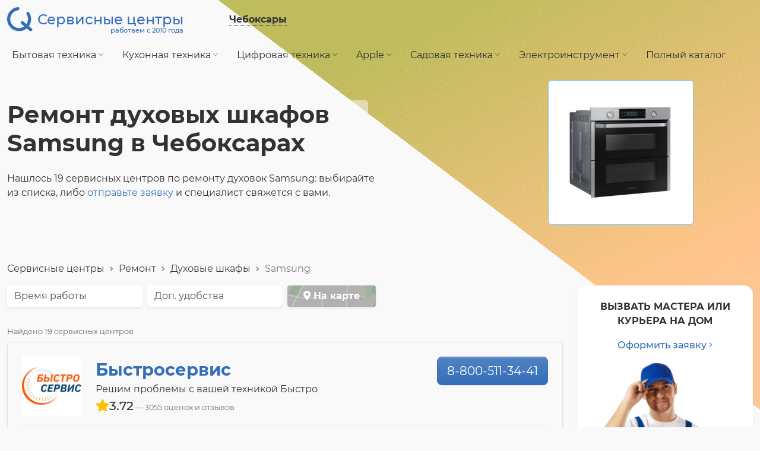

--- FILE ---
content_type: text/html; charset=UTF-8
request_url: https://cheboksary.service-centers.ru/ovens/samsung
body_size: 11182
content:
<!DOCTYPE html><html lang="ru"><head><link rel="preload" href="https://static.service-centers.ru/build/montserrat-v15-latin_cyrillic-regular.woff2" as="font" type="font/woff2" crossorigin="anonymous"><link rel="preload" href="https://static.service-centers.ru/build/montserrat-v15-latin_cyrillic-500.woff2" as="font" type="font/woff2" crossorigin="anonymous"><link rel="preload" href="https://static.service-centers.ru/build/montserrat-v15-latin_cyrillic-700.woff2" as="font" type="font/woff2" crossorigin="anonymous"><link rel="preload" href="https://static.service-centers.ru/build/fa-light-300.woff2" as="font" type="font/woff2" crossorigin="anonymous"><link rel="preload" href="https://static.service-centers.ru/build/fa-solid-900.woff2" as="font" type="font/woff2" crossorigin="anonymous"><title>Ремонт духовых шкафов Samsung в Чебоксарах — адреса и цены на ремонт духовок Самсунг</title><meta charset="UTF-8"><meta content="width=device-width, initial-scale=1.0" name="viewport"><meta name="description" content="Ремонт духовых шкафов Samsung в Чебоксарах 🔷 Подробные цены, адреса сервисных центров, телефоны 🔷 Стоимость срочного ремонта духовок Самсунг. Выбирайте ближайший сервис центр на карте или с помощью фильтров: бесплатная диагностика, доставка техники, выезд мастера. Работаем с 2010 года."><meta name="referrer" content="no-referrer-when-downgrade"><link rel="canonical" href="https://cheboksary.service-centers.ru/ovens/samsung"><style type="text/css">
        body {
            backdrop-filter: hue-rotate(222deg);
        }
    </style><link rel="stylesheet" href="https://static.service-centers.ru/build/listing-2a5970b1ed2fa3604725.css"><link rel="preload" href="https://static.service-centers.ru/build/listing-2a5970b1ed2fa3604725.css" as="style"><link rel="preload" href="https://static.service-centers.ru/build/listing-dbfe02af5a7730281055.js" as="script"><script type="text/javascript">(function(m,e,t,r,i,k,a){m[i]=m[i]||function(){(m[i].a=m[i].a||[]).push(arguments)}; m[i].l=1*new Date();k=e.createElement(t),a=e.getElementsByTagName(t)[0],k.async=1,k.src=r,a.parentNode.insertBefore(k,a)}) (window, document, "script", "https://mc.yandex.ru/metrika/tag.js", "ym"); ym(13764559, "init", { clickmap:true, trackLinks:true, accurateTrackBounce:true, webvisor:true }); </script><noscript><div><img src="https://mc.yandex.ru/watch/13764559" style="position:absolute; left:-9999px;" alt="" /></div></noscript><script defer src="https://static.service-centers.ru/build/listing-dbfe02af5a7730281055.js"></script><meta property="fb:app_id" content="958796790869491"><meta property="og:type" content="website"><meta property="og:url" content="https://cheboksary.service-centers.ru/ovens/samsung"><meta property="og:title" content="Ремонт духовых шкафов Samsung в Чебоксарах — адреса и цены на ремонт духовок Самсунг"><meta property="og:image" content="https://static.service-centers.ru/img/logo-250.png"><meta property="og:description" content="Ремонт духовых шкафов Samsung в Чебоксарах 🔷 Подробные цены, адреса сервисных центров, телефоны 🔷 Стоимость срочного ремонта духовок Самсунг. Выбирайте ближайший сервис центр на карте или с помощью фильтров: бесплатная диагностика, доставка техники, выезд мастера. Работаем с 2010 года."><link rel='dns-prefetch' href='//mc.yandex.ru'><link rel='dns-prefetch' href='//google-analytics.com'><link rel="dns-prefetch" href="//fonts.googleapis.com"><link rel="android-touch-icon" href="https://static.service-centers.ru/img/logo-250.png" /><link rel="shortcut icon" href="https://static.service-centers.ru/favicon.ico" type="image/png"></head><body data-now="1769547092" data-timezone="10800" ><div id="wrapper"><header><div id="topbar"><a id="brand" href="/"><img src="data:image/svg+xml,%3Csvg width='33' height='31' viewBox='0 0 33 31' fill='none' xmlns='http://www.w3.org/2000/svg'%3E%3Cpath d='M26.9487 8.24998C28.4976 10.7288 29.2002 13.6435 28.9508 16.5558C28.7014 19.4682 27.5134 22.2209 25.5655 24.4003C23.6177 26.5797 21.015 28.068 18.1488 28.6415C15.2826 29.215 12.3077 28.8428 9.6712 27.5807C7.03468 26.3187 4.879 24.235 3.52815 21.6428C2.1773 19.0507 1.70425 16.0901 2.18011 13.2061C2.65598 10.3221 4.05503 7.67043 6.16702 5.64966C8.279 3.62888 10.9898 2.34817 13.892 2M19.5 20L30.5 29' stroke='%23346EB8' stroke-width='4' stroke-linecap='round' stroke-linejoin='round'/%3E%3C/svg%3E%0A" alt="Сервисные центры в Чебоксарах" width="43" height="41"><span><span>&nbsp;</span>
                Сервисные центры
                <span>работаем с 2010 года</span></span></a><button type="button" data-url="/i/change-city?back=/ovens/samsung" id="change-city" data-modal="modal-city-change"><span>Чебоксары</span></button><div class="ms-auto"></div></div><nav id="topmenu" class="navbar navbar-expand-lg"><button class="navbar-toggler" type="button" data-bs-toggle="collapse" data-bs-target="#navbar-content" aria-controls="navbar-content" aria-expanded="false" aria-label="Toggle navigation"><span class="navbar-toggler-icon"></span></button><div class="collapse navbar-collapse" id="navbar-content"><ul class="navbar-nav" id="topmenu-nav"><li class="nav-item dropdown"><button type="button" class="nav-link" id="categories1-dropdown" data-bs-toggle="dropdown" aria-expanded="false">
        Бытовая техника <i class="fal fa-angle-down"></i></button><ul class="dropdown-menu" aria-labelledby="categories1-dropdown"><li><a class="dropdown-item" href="/tvs">Телевизоры</a></li><li><a class="dropdown-item" href="/washing-machines">Стиральные машины</a></li><li><a class="dropdown-item" href="/drying-machines">Сушильные машины</a></li><li><a class="dropdown-item" href="/vacuum-cleaners">Пылесосы</a></li><li><a class="dropdown-item" href="/air-conditioners">Кондиционеры</a></li><li><a class="dropdown-item" href="/water-heaters">Водонагреватели</a></li><li><a class="dropdown-item" href="/heating-boilers">Отопительные котлы</a></li></ul></li><li class="nav-item dropdown"><button type="button" class="nav-link" id="categories4-dropdown" data-bs-toggle="dropdown" aria-expanded="false">
        Кухонная техника <i class="fal fa-angle-down"></i></button><ul class="dropdown-menu" aria-labelledby="categories4-dropdown"><li><a class="dropdown-item" href="/refrigerators">Холодильники</a></li><li><a class="dropdown-item" href="/dishwashers">Посудомоечные машины</a></li><li><a class="dropdown-item" href="/microwave-ovens">Микроволновые печи</a></li><li><a class="dropdown-item" href="/coffee-machines">Кофемашины</a></li><li><a class="dropdown-item" href="/ovens">Духовые шкафы</a></li><li><a class="dropdown-item" href="/cooktops">Варочные панели</a></li><li><a class="dropdown-item" href="/stoves">Плиты</a></li><li><a class="dropdown-item" href="/blenders">Блендеры</a></li><li><a class="dropdown-item" href="/mincers">Мясорубки</a></li><li><a class="dropdown-item" href="/bread-makers">Хлебопечки</a></li><li><a class="dropdown-item" href="/mixers">Миксеры</a></li><li><a class="dropdown-item" href="/kettles">Чайники</a></li><li><a class="dropdown-item" href="/multivarka">Мультиварки</a></li><li><a class="dropdown-item" href="/food-processors">Кухонные комбайны</a></li></ul></li><li class="nav-item dropdown"><button type="button" class="nav-link" id="categories2-dropdown" data-bs-toggle="dropdown" aria-expanded="false">
        Цифровая техника <i class="fal fa-angle-down"></i></button><ul class="dropdown-menu" aria-labelledby="categories2-dropdown"><li><a class="dropdown-item" href="/notebooks">Ноутбуки</a></li><li><a class="dropdown-item" href="/desktops">Компьютеры</a></li><li><a class="dropdown-item" href="/monoblocks">Моноблоки</a></li><li><a class="dropdown-item" href="/monitors">Мониторы</a></li><li><a class="dropdown-item" href="/mobilephones">Телефоны</a></li><li><a class="dropdown-item" href="/tablets">Планшеты</a></li><li><a class="dropdown-item" href="/e-books">Электронные книги</a></li><li><a class="dropdown-item" href="/photocameras">Фотоаппараты</a></li><li><a class="dropdown-item" href="/camcorders">Видеокамеры</a></li></ul></li><li class="nav-item dropdown"><button type="button" class="nav-link" id="categories3-dropdown" data-bs-toggle="dropdown" aria-expanded="false">
        Apple <i class="fal fa-angle-down"></i></button><ul class="dropdown-menu" aria-labelledby="categories3-dropdown"><li><a class="dropdown-item" href="/iphone">iPhone</a></li><li><a class="dropdown-item" href="/ipad">iPad</a></li><li><a class="dropdown-item" href="/macbook">MacBook</a></li><li><a class="dropdown-item" href="/imac">iMac</a></li><li><a class="dropdown-item" href="/apple-watch">Apple Watch</a></li></ul></li><li class="nav-item dropdown"><button type="button" class="nav-link" id="categories5-dropdown" data-bs-toggle="dropdown" aria-expanded="false">
        Садовая техника <i class="fal fa-angle-down"></i></button><ul class="dropdown-menu" aria-labelledby="categories5-dropdown"><li><a class="dropdown-item" href="/lawn-trimmers">Газонокосилки</a></li><li><a class="dropdown-item" href="/pressure-washers">Автомойки</a></li><li><a class="dropdown-item" href="/chainsaws">Бензопилы</a></li><li><a class="dropdown-item" href="/cultivators">Культиваторы</a></li><li><a class="dropdown-item" href="/snow-plow">Снегоуборщики</a></li></ul></li><li class="nav-item dropdown"><button type="button" class="nav-link" id="categories6-dropdown" data-bs-toggle="dropdown" aria-expanded="false">
        Электроинструмент <i class="fal fa-angle-down"></i></button><ul class="dropdown-menu" aria-labelledby="categories6-dropdown"><li><a class="dropdown-item" href="/screwdrivers">Шуруповёрты</a></li><li><a class="dropdown-item" href="/perforators">Перфораторы</a></li><li><a class="dropdown-item" href="/drills">Дрели</a></li><li><a class="dropdown-item" href="/jigsaw">Электропилы</a></li><li><a class="dropdown-item" href="/grinding-machine">УШМ</a></li><li><a class="dropdown-item" href="/wall-chaser">Штроборезы</a></li><li><a class="dropdown-item" href="/air-compressors">Компрессоры</a></li></ul></li><li class="nav-item full"><a href="/categories" class="nav-link">Полный каталог</a></li></ul></div></nav><div id="listing-header" data-variant="CM"><h1>Ремонт духовых шкафов Samsung в&nbsp;Чебоксарах</h1><div id="top-text1">
                        
                        
                                    Нашлось 19 сервисных центров по ремонту духовок Samsung: выбирайте из списка, либо <a data-modal="modal-clientsfox-fix" href="#" data-url="/i/clientsfox/ovens/samsung/fix-popup" id="top-fix-request-link">отправьте заявку</a> и специалист свяжется с вами.
            </div><img src="https://img3.service-centers.ru/media/cache/category_in_listing/images/production/5fb143c5e5311411905254.jpeg" class="pic w" alt="Ремонт духового шкафа Samsung"></div></header><div id="breadcrumbs"><nav aria-label="breadcrumb"><ol class="breadcrumb" itemscope itemtype="http://schema.org/BreadcrumbList"><li class="breadcrumb-item" itemprop="itemListElement" itemscope itemtype="http://schema.org/ListItem"><a href="/" itemprop="item">Сервисные центры</a><meta itemprop="position" content="1"><meta itemprop="name" content="Сервисные центры"></li><li class="breadcrumb-item" itemprop="itemListElement" itemscope itemtype="http://schema.org/ListItem"><a href="/categories" itemprop="item">Ремонт</a><meta itemprop="position" content="2"><meta itemprop="name" content="Ремонт"></li><li class="breadcrumb-item" itemprop="itemListElement" itemscope itemtype="http://schema.org/ListItem"><a href="/ovens" itemprop="item">Духовые шкафы</a><meta itemprop="position" content="3"><meta itemprop="name" content="Духовые шкафы"></li><li class="breadcrumb-item active" aria-current="page" itemprop="itemListElement" itemscope itemtype="http://schema.org/ListItem">
                    Samsung
                    <meta itemprop="position" content="4"><meta itemprop="name" content="Samsung"></li></ol></nav></div><div class="row"><main class="col-9"><div class="row" id="nav-filters"><div class="col-12 col-lg-3"><div class="nav-item dropdown"><button class="nav-link" type="button" id="filterWorkingTimeDropdown" data-bs-toggle="dropdown" aria-expanded="false">
                    Время работы
              </button><ul class="dropdown-menu" aria-labelledby="filterWorkingTimeDropdown"><li><div class="dropdown-item"><div class="form-check"><input type="checkbox" autocomplete="off" class="filter-checkbox form-check-input"
                                data-name="work-before-10"
                                                                value="/ovens/samsung?work-before-10=1"
                                id="filter-work-before-10"
                            ><label for="filter-work-before-10">до 10:00</label></div></div></li><li><div class="dropdown-item"><div class="form-check"><input type="checkbox" autocomplete="off" class="filter-checkbox form-check-input"
                                data-name="work-after-19"
                                                                value="/ovens/samsung?work-after-19=1"
                                id="filter-work-after-19"
                            ><label for="filter-work-after-19">после 19:00</label></div></div></li><li><div class="dropdown-item"><div class="form-check"><input type="checkbox" autocomplete="off" class="filter-checkbox form-check-input"
                                data-name="24h"
                                                                value="/ovens/samsung?24h=1"
                                id="filter-24h"
                            ><label for="filter-24h">круглосуточно</label></div></div></li></ul></div></div><div class="col-12 col-lg-3"><div class="nav-item dropdown"><button class="nav-link" type="button" id="filterServicesDropdown" data-bs-toggle="dropdown" aria-expanded="false">
                    Доп. удобства
                </button><ul class="dropdown-menu" aria-labelledby="filterServicesDropdown"><li><div class="dropdown-item"><div class="form-check"><input type="checkbox" autocomplete="off" class="filter-checkbox form-check-input"
                                data-name="at-home"
                                                                value="/ovens/samsung?at-home=1"
                                id="filter-at-home"
                                ><label for="filter-at-home">выезд мастера</label></div></div></li><li><div class="dropdown-item"><div class="form-check"><input type="checkbox" autocomplete="off" class="filter-checkbox form-check-input"
                                data-name="has-delivery"
                                                                value="/ovens/samsung?has-delivery=1"
                                id="filter-has-delivery"
                                ><label for="filter-has-delivery">вызов курьера</label></div></div></li><li><div class="dropdown-item"><div class="form-check"><input type="checkbox" autocomplete="off" class="filter-checkbox form-check-input"
                                data-name="free-diagnostics"
                                                                value="/ovens/samsung?free-diagnostics=1"
                                id="filter-free-diagnostics"
                                ><label for="filter-free-diagnostics">бесплатная диагностика</label></div></div></li><li><div class="dropdown-item"><div class="form-check"><input type="checkbox" autocomplete="off" class="filter-checkbox form-check-input"
                                data-name="urgent"
                                                                value="/ovens/samsung?urgent=1"
                                id="filter-urgent"
                                ><label for="filter-urgent">срочный ремонт</label></div></div></li></ul></div></div><div class="col-12 col-lg-2"><div class="nav-item"><button id="map-button" data-modal="modal-map" data-url="/map/ovens/samsung/city" type="button"><i class="fas fa-map-marker-alt"></i> На карте
                </button></div></div></div><div id="modal-loading" class="d-none"><div class="bg"></div><div class="text"><i class="fal fa-spinner fa-spin"></i> Ищем подходящие сервисные центры.<br><small>секундочку...</small></div></div><div id="found-count">
                    Найдено 19 сервисных центров
                </div><div id="centers-container"><div class="ccard promoted" data-url="/s/ros-byt-service"><div class="top-block"><img data-src="https://img3.service-centers.ru/media/cache/center_logo_desktop_listing/images/promotion-logo/63f5d9a5c4061305312176.jpg" class="logo lazyload" alt="Быстросервис" title="Быстросервис" width="100" height="100"><div class="name-block"><a href="/s/ros-byt-service" class="name" target="_blank">Быстросервис</a><div class="slogan">Решим проблемы с вашей техникой Быстро</div><div class="rating"><span class="rate" title="Общий рейтинг">3.72</span><span class="count">3055 оценок и отзывов</span></div></div><div class="contacts"><a href="tel:+78005113441" class="open-phone js-click-phone " data-url="/i/62388/click-phone">8-800-511-34-41</a></div></div><hr><ul class="services"><li>Ремонт духового шкафа Самсунг </li></ul><ul class="tags"><li title="Возможна оплата картами VISA и MasterCard">оплата картой</li><li  title="Возможен срочный ремонт, в том числе в присутствии клиента">срочный ремонт</li><li  title="Возможен выезд мастера на дом">выезд мастера</li><li  title="Предусмотрена бесплатная диагностика"> бесплатная диагностика</li></ul><hr><div class="row"><div class="col-5 rborder"><div class="preims"><div class="preim">Выезжаем через 10 минут после поступления заявки</div><div class="preim">80% поломок устраняем через 2 часа</div><div class="preim">В наличии оригинальные запчасти</div><div class="preim">Даем гарантию на все услуги</div></div></div><div class="col-7"><div class="d-flex justify-content-between"><div class="flex-shrink-1"></div><div class="flex-grow-1"><div class="addresses"><div class="address">
                Ивана Франко, 10
        <br><div class="work-time" data-schedule='{"mon":{"from":"08:00","to":"22:00"},"same_time":true}' data-time-comment="Заявки на ремонт принимаем круглосуточно"></div></div></div></div></div></div></div><hr><div class="row photos g-2"><div class="col-2"><div class="photo" data-src="https://img.service-centers.ru/media/cache/center_photo_800x600/images/center-photo/6042473692f55981544934.jpg"><img data-src="https://img2.service-centers.ru/media/cache/center_photo_desktop_listing/images/center-photo/6042473692f55981544934.jpg" alt="Фото-1" width="220" height="150" class="lazyload mb-1 photo-img"></div></div><div class="col-2"><div class="photo" data-src="https://img3.service-centers.ru/media/cache/center_photo_800x600/images/center-photo/60424736931c0240179483.jpg"><img data-src="https://img3.service-centers.ru/media/cache/center_photo_desktop_listing/images/center-photo/60424736931c0240179483.jpg" alt="Фото-2" width="220" height="150" class="lazyload mb-1 photo-img"></div></div><div class="col-2"><div class="photo" data-src="https://img2.service-centers.ru/media/cache/center_photo_800x600/images/center-photo/604247369335d502386140.jpg"><img data-src="https://img3.service-centers.ru/media/cache/center_photo_desktop_listing/images/center-photo/604247369335d502386140.jpg" alt="Фото-3" width="220" height="150" class="lazyload mb-1 photo-img"></div></div></div></div><div id="free-consult-embedded"><div class="title">
        Бесплатная консультация
                    по ремонту духового шкафа Samsung
            </div><a href="tel:+78005113441">8-800-511-34-41</a><div class="about">Услуги консультации по телефону предоставляются одним из наших партнёрских сервисных центров.</div></div><div class="ccard" data-url="/s/jse86s3bhsgc4coc4goc0ckgw0gw0kk"><div class="top-block"><div class="name-block"><a href="/s/jse86s3bhsgc4coc4goc0ckgw0gw0kk" class="name" target="_blank">НОВЫЙ СЕРВИС</a></div><div class="contacts"><a href="tel:+79276680222" class="open-phone js-click-phone d-none" data-url="/i/35246/click-phone">8 (927) 668-02-22</a><button type="button" class="js-click-phone hidden-phone " data-url="/i/35246/click-phone">8 (927) ХХХ-XX-XX</button></div></div><hr><ul class="services"><li>Ремонт духовых шкафов Samsung </li></ul><ul class="tags"><li  title="Возможен срочный ремонт, в том числе в присутствии клиента">срочный ремонт</li><li  title="Возможен выезд мастера на дом. Выезд мастера на дом в день обращения">выезд мастера</li><li  title="Возможно вызвать курьера для доставки техники в/из сервис-центр и обратно. Курьерская доставка от 100 рублей.">вызов курьера</li><li  title="Предусмотрена бесплатная диагностика"> бесплатная диагностика</li></ul><hr><div class="addresses"><div class="address">
                пр-т И. Яковлева 4/2
        <br><div class="work-time" data-schedule='{"mon":{"from":"09:00","to":"18:00"}}' data-time-comment="Без обеда"></div></div></div></div><div class="ccard" data-url="/s/ibys71hrr94wcs480ckcw4g4o0w08ss"><div class="top-block"><div class="name-block"><a href="/s/ibys71hrr94wcs480ckcw4g4o0w08ss" class="name" target="_blank">Мастер Плюс</a></div><div class="contacts"><a href="tel:+79538994175" class="open-phone js-click-phone d-none" data-url="/i/68473/click-phone">8 (953) 899-41-75</a><button type="button" class="js-click-phone hidden-phone " data-url="/i/68473/click-phone">8 (953) ХХХ-XX-XX</button></div></div><hr><ul class="services"><li>Ремонт духового шкафа Самсунг </li></ul><ul class="tags"><li title="Возможна оплата картами VISA и MasterCard">оплата картой</li><li  title="Возможен срочный ремонт, в том числе в присутствии клиента">срочный ремонт</li><li  title="Возможен выезд мастера на дом">выезд мастера</li><li  title="Возможно вызвать курьера для доставки техники в/из сервис-центр и обратно. Наш курьер сможет приехать и забрать вашу технику в удобное для вас время совершенно бесплатно!">вызов курьера</li></ul><hr><div class="addresses"><div class="address">
                Хевешская 31а
        <br><div class="work-time" data-schedule='{"mon":{"from":"09:00","to":"19:00"},"sat":{"from":"10:00","to":"15:00"}}' data-time-comment="Без обеда"></div></div></div></div><div class="ccard" data-url="/s/ot4kuarha8g8ck04gsg8wkcgw0gwcs8"><div class="top-block"><div class="name-block"><a href="/s/ot4kuarha8g8ck04gsg8wkcgw0gwcs8" class="name" target="_blank">Белая техника</a></div><div class="contacts"><a href="tel:+78352431211" class="open-phone js-click-phone d-none" data-url="/i/2348/click-phone">8 (8352) 43-12-11</a><button type="button" class="js-click-phone hidden-phone " data-url="/i/2348/click-phone">8 (8352) ХХ-XX-XX</button></div></div><hr><ul class="services"><li>Ремонт духового шкафа Самсунг </li></ul><ul class="tags"><li  title="Возможен выезд мастера на дом">выезд мастера</li></ul><hr><div class="addresses"><div class="address">
                ул. Водопроводная, 22
        <br><div class="work-time" data-schedule='{"mon":{"from":"09:00","to":"19:00"},"sat":{"from":"16:00","to":"19:00"}}' ></div></div></div></div><div class="ccard" data-url="/s/gvg1799rthc0sgkgk00ocs4s0wo08wo"><div class="top-block"><div class="name-block"><a href="/s/gvg1799rthc0sgkgk00ocs4s0wo08wo" class="name" target="_blank">Новая жизнь</a></div><div class="contacts"><a href="tel:+79373879151" class="open-phone js-click-phone d-none" data-url="/i/37629/click-phone">8 (937) 387-91-51</a><button type="button" class="js-click-phone hidden-phone " data-url="/i/37629/click-phone">8 (937) ХХХ-XX-XX</button></div></div><hr><ul class="services"><li>Ремонт духового шкафа Самсунг </li></ul><noindex><ul class="tags"><li  title="Возможен срочный ремонт, в том числе в присутствии клиента">срочный ремонт</li><li  title="Возможен выезд мастера на дом">выезд мастера</li></ul></noindex><hr><div class="addresses"><div class="address">
                Привокзальная  д.4
        <br><div class="work-time" data-schedule='{"mon":{"from":"09:00","to":"19:00"},"sat":{"from":"10:00","to":"16:00"},"sun":{"from":"10:00","to":"16:00"}}' data-time-comment="Прием звонков до 20: 00"></div></div></div></div><div class="ccard" data-url="/s/kph97ftk4mos8so4o8880c4cgkckksg"><div class="top-block"><div class="name-block"><a href="/s/kph97ftk4mos8so4o8880c4cgkckksg" class="name" target="_blank">Аарон</a></div><div class="contacts"><a href="tel:+78005556825" class="open-phone js-click-phone d-none" data-url="/i/17995/click-phone">8-800-555-68-25</a><button type="button" class="js-click-phone hidden-phone " data-url="/i/17995/click-phone">8-800-ХХХ-XX-XX</button></div></div><hr><ul class="services"><li>Ремонт духового шкафа Самсунг </li></ul><hr><div class="addresses"><div class="address">
                Чапаева, 4
        <br><div class="work-time" data-schedule='[]' ></div></div></div></div><div class="ccard" data-url="/s/ggwoswknyxkccc0ks0gssscs40sggks"><div class="top-block"><div class="name-block"><a href="/s/ggwoswknyxkccc0ks0gssscs40sggks" class="name" target="_blank">Сервис на Огнеборцев-5</a></div><div class="contacts"><a href="tel:+79961387191" class="open-phone js-click-phone d-none" data-url="/i/56682/click-phone">8 (996) 138-71-91</a><button type="button" class="js-click-phone hidden-phone " data-url="/i/56682/click-phone">8 (996) ХХХ-XX-XX</button></div></div><hr><ul class="services"><li>Ремонт духовых шкафов Samsung </li></ul><hr><div class="addresses"><div class="address">
                пер. Огнеборцев 5
        <br><div class="work-time" data-schedule='{"mon":{"from":"08:00","to":"18:00"},"sat":{"from":"09:00","to":"17:00"}}' ></div></div></div></div><div class="ccard" data-url="/s/be34fo0br484k0ww4wogoc4g0go44g0"><div class="top-block"><div class="name-block"><a href="/s/be34fo0br484k0ww4wogoc4g0go44g0" class="name" target="_blank">Ремонт БытТех</a></div><div class="contacts"><a href="tel:+79303332774" class="open-phone js-click-phone d-none" data-url="/i/68741/click-phone">8 (930) 333-27-74</a><button type="button" class="js-click-phone hidden-phone " data-url="/i/68741/click-phone">8 (930) ХХХ-XX-XX</button></div></div><hr><ul class="services"><li>Ремонт духовых шкафов Samsung </li></ul><noindex><ul class="tags"><li title="Сервисный центр работает круглосуточно">24 часа</li><li title="Возможна оплата картами VISA и MasterCard">оплата картой</li><li  title="Возможен срочный ремонт, в том числе в присутствии клиента">срочный ремонт</li><li  title="Возможен выезд мастера на дом">выезд мастера</li><li  title="Предусмотрена бесплатная диагностика"> бесплатная диагностика</li></ul></noindex><hr><div class="addresses"><div class="address">
                ленина 40
        <br><div class="work-time" data-schedule='{"24h":true}' ></div></div></div></div><div class="ccard" data-url="/s/els606tja1w04cw8gocgckwsog08c0w"><div class="top-block"><div class="name-block"><a href="/s/els606tja1w04cw8gocgckwsog08c0w" class="name" target="_blank">21ремонт</a></div><div class="contacts"></div></div><hr><ul class="services"><li>Ремонт духовых шкафов Samsung </li></ul><hr><div class="addresses"><div class="address">
                грасиса 10/11
        <br><div class="work-time" data-schedule='[]' ></div></div></div></div><div class="ccard" data-url="/s/h5g8n0a8xxc0gko0kcg48g804gokc8k"><div class="top-block"><div class="name-block"><a href="/s/h5g8n0a8xxc0gko0kcg48g804gokc8k" class="name" target="_blank">Техноремонт</a></div><div class="contacts"><a href="tel:+78352415050" class="open-phone js-click-phone d-none" data-url="/i/20266/click-phone">8 (8352) 41-50-50</a><button type="button" class="js-click-phone hidden-phone " data-url="/i/20266/click-phone">8 (8352) ХХ-XX-XX</button></div></div><hr><ul class="services"><li>Ремонт духовых шкафов Samsung </li></ul><hr><div class="addresses"><div class="address">
                ул. Игнатьева, 4
        <br><div class="work-time" data-schedule='{"mon":{"from":"09:00","to":"18:00"},"sat":{"from":"10:00","to":"14:00"}}' ></div></div></div></div><div class="ccard" data-url="/s/3rzdtxjo4i040swww8osos4s4cccgko"><div class="top-block"><div class="name-block"><a href="/s/3rzdtxjo4i040swww8osos4s4cccgko" class="name" target="_blank">МастерскаяРБТ</a></div><div class="contacts"><a href="tel:+79050287400" class="open-phone js-click-phone d-none" data-url="/i/20259/click-phone">8 (905) 028-74-00</a><button type="button" class="js-click-phone hidden-phone " data-url="/i/20259/click-phone">8 (905) ХХХ-XX-XX</button></div></div><hr><ul class="services"><li>Ремонт духового шкафа Самсунг </li></ul><hr><div class="addresses"><div class="address">
                Чебоксары, ул. Р. Зорге 6
        <br><div class="work-time" data-schedule='{"mon":{"from":"08:00","to":"20:00"}}' ></div></div></div></div><div class="ccard" data-url="/s/4bpf0wtjxv40o880ww8kcggk4c4048o"><div class="top-block"><div class="name-block"><a href="/s/4bpf0wtjxv40o880ww8kcggk4c4048o" class="name" target="_blank">Анамнез</a></div><div class="contacts"><a href="tel:+79196694414" class="open-phone js-click-phone d-none" data-url="/i/14008/click-phone">8 (919) 669-44-14</a><button type="button" class="js-click-phone hidden-phone " data-url="/i/14008/click-phone">8 (919) ХХХ-XX-XX</button></div></div><hr><ul class="services"><li>Ремонт духовых шкафов Samsung </li></ul><hr><div class="addresses"><div class="address">
                Московский пр.54/2
        <br><div class="work-time" data-schedule='[]' ></div></div></div></div><div class="ccard" data-url="/s/sf038gpbcv4kkwo404g4k0s8owwwo88"><div class="top-block"><div class="name-block"><a href="/s/sf038gpbcv4kkwo404g4k0s8owwwo88" class="name" target="_blank">ТехноПро</a></div><div class="contacts"><a href="tel:+79968514439" class="open-phone js-click-phone d-none" data-url="/i/70240/click-phone">8 (996) 851-44-39</a><button type="button" class="js-click-phone hidden-phone " data-url="/i/70240/click-phone">8 (996) ХХХ-XX-XX</button></div></div><hr><ul class="services"><li>Ремонт духовых шкафов Samsung </li></ul><noindex><ul class="tags"><li title="Возможна оплата картами VISA и MasterCard">оплата картой</li><li  title="Возможен срочный ремонт, в том числе в присутствии клиента">срочный ремонт</li><li  title="Возможен выезд мастера на дом">выезд мастера</li><li  title="Предусмотрена бесплатная диагностика. При последующем ремонте диагностика бесплатная!!!"> бесплатная диагностика</li></ul></noindex><hr><div class="addresses"><div class="address">
                Гагарина 3к2
        <br><div class="work-time" data-schedule='{"mon":{"from":"10:00","to":"19:00"},"sat":{"from":"10:00","to":"15:00"}}' data-time-comment="Без обеда"></div></div></div></div><div class="ccard" data-url="/s/azk0dltal80s4cssc8gc8og08wgkg44"><div class="top-block"><div class="name-block"><a href="/s/azk0dltal80s4cssc8gc8og08wgkg44" class="name" target="_blank">ЗИП-Сервис</a></div><div class="contacts"><a href="tel:+78352225775" class="open-phone js-click-phone d-none" data-url="/i/47239/click-phone">8 (8352) 22-57-75</a><button type="button" class="js-click-phone hidden-phone " data-url="/i/47239/click-phone">8 (8352) ХХ-XX-XX</button></div></div><hr><ul class="services"><li>Ремонт духовых шкафов Samsung </li></ul><hr><div class="addresses"><div class="address">
                пр. Московский д.50
        <br><div class="work-time" data-schedule='{"mon":{"from":"09:00","to":"18:00"},"sat":{"from":"10:00","to":"15:00"}}' ></div></div></div></div><div class="ccard" data-url="/s/l2ubotcn3gg4ww00ok440kkwg00s4c8"><div class="top-block"><div class="name-block"><a href="/s/l2ubotcn3gg4ww00ok440kkwg00s4c8" class="name" target="_blank">Быстро-ремонт</a></div><div class="contacts"><a href="tel:+79278662744" class="open-phone js-click-phone d-none" data-url="/i/37630/click-phone">8 (927) 866-27-44</a><button type="button" class="js-click-phone hidden-phone " data-url="/i/37630/click-phone">8 (927) ХХХ-XX-XX</button></div></div><hr><ul class="services"><li>Ремонт духового шкафа Самсунг </li></ul><noindex><ul class="tags"><li title="Возможна оплата картами VISA и MasterCard">оплата картой</li><li  title="Возможен срочный ремонт, в том числе в присутствии клиента">срочный ремонт</li><li  title="Возможен выезд мастера на дом">выезд мастера</li></ul></noindex><hr><div class="addresses"><div class="address">
                Энтузиастов 10/11
        <br><div class="work-time" data-schedule='{"mon":{"from":"08:00","to":"20:00"},"sat":{"from":"09:00","to":"20:00"},"sun":{"from":"09:00","to":"14:00"}}' ></div></div></div></div><div class="ccard" data-url="/s/7zme7cm33wso84c80k8k84c040400ow"><div class="top-block"><div class="name-block"><a href="/s/7zme7cm33wso84c80k8k84c040400ow" class="name" target="_blank">Ремонтная мастерская</a></div><div class="contacts"><a href="tel:+78352388310" class="open-phone js-click-phone d-none" data-url="/i/17993/click-phone">8 (8352) 38-83-10</a><button type="button" class="js-click-phone hidden-phone " data-url="/i/17993/click-phone">8 (8352) ХХ-XX-XX</button></div></div><hr><ul class="services"><li>Ремонт духовых шкафов Samsung </li></ul><hr><div class="addresses"><div class="address">
                Университетская, 10
        <br><div class="work-time" data-schedule='[]' ></div></div></div></div><div class="ccard" data-url="/s/gu6s0bukijkk0oc88c48sk44gwko4gk"><div class="top-block"><div class="name-block"><a href="/s/gu6s0bukijkk0oc88c48sk44gwko4gk" class="name" target="_blank">НАДЁЖНЫЙ МАСТЕР</a></div><div class="contacts"><a href="tel:+79199716167" class="open-phone js-click-phone d-none" data-url="/i/49906/click-phone">8 (919) 971-61-67</a><button type="button" class="js-click-phone hidden-phone " data-url="/i/49906/click-phone">8 (919) ХХХ-XX-XX</button></div></div><hr><ul class="services"><li>Ремонт духового шкафа Самсунг </li></ul><noindex><ul class="tags"><li title="Возможна оплата картами VISA и MasterCard">оплата картой</li><li  title="Возможен срочный ремонт, в том числе в присутствии клиента">срочный ремонт</li><li  title="Возможен выезд мастера на дом">выезд мастера</li><li  title="Предусмотрена бесплатная диагностика. Выезд и диагностика бесплатна только в случае ремонта!"> бесплатная диагностика</li></ul></noindex><hr><div class="addresses"><div class="address">
                проспект Мира, 72
        <br><div class="work-time" data-schedule='{"mon":{"from":"07:00","to":"21:00"},"same_time":true}' data-time-comment="Приём заявок через сайт - 24 часа"></div></div></div></div><div class="ccard" data-url="/s/cux56jn3lggkwssgow8c4os488ck844"><div class="top-block"><div class="name-block"><a href="/s/cux56jn3lggkwssgow8c4os488ck844" class="name" target="_blank">Термотехника</a></div><div class="contacts"><a href="tel:+78352573244" class="open-phone js-click-phone d-none" data-url="/i/20260/click-phone">8 (8352) 57-32-44</a><button type="button" class="js-click-phone hidden-phone " data-url="/i/20260/click-phone">8 (8352) ХХ-XX-XX</button></div></div><hr><ul class="services"><li>Ремонт духового шкафа Самсунг </li></ul><hr><div class="addresses"><div class="address">
                ул. Петрова  д. 6, стр. 2
        <br><div class="work-time" data-schedule='{"mon":{"from":"08:00","to":"17:00"}}' data-time-comment="обед с 12 до 13"></div></div></div></div><div class="ccard" data-url="/s/p6k1psbq3kg80g0ckg8kgks8w00sc48"><div class="top-block"><div class="name-block"><a href="/s/p6k1psbq3kg80g0ckg8kgks8w00sc48" class="name" target="_blank">ЧЕБ-СЕРВИС</a></div><div class="contacts"></div></div><hr><ul class="services"><li>Ремонт духового шкафа Самсунг </li></ul><noindex><ul class="tags"><li title="Возможна оплата картами VISA и MasterCard">оплата картой</li><li  title="Возможен срочный ремонт, в том числе в присутствии клиента">срочный ремонт</li><li  title="Возможен выезд мастера на дом. Выезд курьера для доставки в сервис. Услуга платная!">выезд мастера</li><li  title="Возможно вызвать курьера для доставки техники в/из сервис-центр и обратно. Курьерская доставка от 1000 руб.">вызов курьера</li><li  title="Предусмотрена бесплатная диагностика. Диагностика электронной техники - это услуга, которую предоставляет сервисный центр для выявления и устранения неисправностей в электронных устройствах. Диагностика включает в себя проверку всех компонентов устройства, включая материнскую плату, процессор, память, видеокарту, жесткий диск, блок питания и другие компоненты.
Сервисный центр использует специальное оборудование и программное обеспечение для проведения диагностики. Это может быть мультиметр, осциллограф, программатор микросхем, компьютер с установленным специальным программным обеспечением и т.д.
Диагностика проводится квалифицированными специалистами, которые имеют опыт работы с различными типами электронной техники и знают, как правильно проводить диагностику. Они также могут дать рекомендации по устранению выявленных неисправностей и замене неисправных компонентов.
После проведения диагностики, сервисный центр предоставляет клиенту отчет о проделанной работе и указывает стоимость ремонта и запасных частей. Если клиент решает провести ремонт, то сервисный центр произведет ремонт устройства и предоставит гарантию на выполненные работы.
Диагностика проводиться бесплатно в случае продолжении ремонтных работ. В случае отказа от ремонта оплачивается диагностика согласно прейскуранту 850 руб."> бесплатная диагностика</li></ul></noindex><hr><div class="addresses"><div class="address">
                проспект Максима  Горького 13/22
        <br><div class="work-time" data-schedule='{"mon":{"from":"10:00","to":"19:00"},"sat":{"from":"10:00","to":"12:00"}}' data-time-comment="обед с 13 до 14"></div></div></div></div></div></main><aside class="col-3"><div id="sidebar-fix-request" style="position: relative;"><div class="title">Вызвать мастера или курьера на дом</div><button type="submit" class="btn btn-link link p-0 w-100 mb-3" data-modal="modal-clientsfox-fix" data-url="/i/clientsfox/ovens/samsung/fix-popup">Оформить заявку</button><img src="https://static.service-centers.ru/img/master-big.png" class="img-fluid" width="272" height="242" alt="Вызвать мастера или курьера на дом"></div><div id="sidebar-free-consult"><video autoplay loop muted width="100%" no-controls><source src="https://static.service-centers.ru/video/free-consult.mp4" type="video/mp4"></video><div class="content"><div class="title">Бесплатная консультация</div><a href="tel:+78005113441">8-800-511-34-41</a><div class="hint">Консультации предоставляются специалистами партнёрского сервисного центра</div></div></div><div id="sidebar-enterprise"><div class="title">Юр.лицо?<br>Запросите КП</div><a href="/i/enterprise-offer-request" class="link">Запросить КП</a></div></aside></div><div id="fix-request"><div class="clientsfox-fix" id="onpage-clientsfox-fix"><div class="row"><div class="col-12 col-lg-10 col-xl-8 col-xxl-8"><form method="post" action="/i/clientsfox/ovens/samsung/fix" class="clientsfox-fix-form" data-ajax="onpage-clientsfox-fix"><div class="h2">
                                                    Быстрая заявка на ремонт духового шкафа                                                                            <button type="button" class="btn btn-default" title="Об этой форме" data-content="После отправки формы ваши данные будут переданы менеджерам подходящих сервисных центров Чебоксар. Если какой-то из сервисных центров сможет помочь вашей проблеме, его менеджер позвонит на указанный вами номер телефона и вы обсудите с ним детали ремонта."><span class="fal fa-question-circle"></span></button></div><div class="row justify-content-between g-2"><div class="col-12 mb-2 mb-lg-0"><textarea id="defect" name="defect" placeholder="Опишите поломку или задайте вопрос" rows="2" class="form-control"></textarea></div><div class="col-12 col-lg-4 mb-2 mb-lg-0"><input type="text" id="clientName" name="clientName" required="required" placeholder="Ваше имя" class="form-control" /></div><div class="col-12 col-lg-4 mb-2 mb-lg-0"><div class="input-group"><div class="input-group-prepend"><div class="input-group-text">+7</div></div><input type="tel" id="phone" name="phone" required="required" placeholder="Номер телефона" class="form-control" /></div></div><div class="col-12 col-lg-4 mb-2 mb-lg-0"><button type="submit" class="btn btn-primary w-100"><i class="fal fa-check"></i> Отправить</button></div></div></form></div></div></div></div><div id="linked"><div class="title">Дополнительные услуги</div><ul class="nav mb-4"><li class="nav-item"><a class="nav-link card p-2 me-2 mb-2" href="/services/installation/oven">Установка и подключение духового шкафа</a></li><li class="nav-item"><a class="nav-link card p-2 me-2 mb-2" href="/services/installation/cooktop">Установка и подключение варочной панели</a></li></ul><div class="title">Что ещё отремонтировать у Samsung</div><ul class="nav mb-4"><li class="nav-item"><a class="nav-link card p-2 me-2 mb-2" href="/notebooks/samsung">Ноутбуки Samsung</a></li><li class="nav-item"><a class="nav-link card p-2 me-2 mb-2" href="/tablets/samsung">Планшеты Samsung</a></li><li class="nav-item"><a class="nav-link card p-2 me-2 mb-2" href="/tvs/samsung">Телевизоры Samsung</a></li><li class="nav-item"><a class="nav-link card p-2 me-2 mb-2" href="/samsung-galaxy">Samsung Galaxy</a></li><li class="nav-item"><a class="nav-link card p-2 me-2 mb-2" href="/printers/samsung">Принтеры, МФУ Samsung</a></li><li class="nav-item"><a class="nav-link card p-2 me-2 mb-2" href="/washing-machines/samsung">Стиральные машины Samsung</a></li><li class="nav-item"><a class="nav-link card p-2 me-2 mb-2" href="/microwave-ovens/samsung">Микроволновки Samsung</a></li><li class="nav-item"><a class="nav-link card p-2 me-2 mb-2" href="/vacuum-cleaners/samsung">Пылесосы Samsung</a></li><li class="nav-item"><a class="nav-link card p-2 me-2 mb-2" href="/refrigerators/samsung">Холодильники Samsung</a></li><li class="nav-item"><a class="nav-link card p-2 me-2 mb-2" href="/air-conditioners/samsung">Кондиционеры Samsung</a></li></ul></div></div><footer><div class="container-xxl"><div class="row g-3"><div class="col-12 col-lg-3 mb-3 mb-lg-0"><div id="copy"><img src="data:image/svg+xml,%3Csvg width='33' height='31' viewBox='0 0 33 31' fill='none' xmlns='http://www.w3.org/2000/svg'%3E%3Cpath d='M26.9487 8.24998C28.4976 10.7288 29.2002 13.6435 28.9508 16.5558C28.7014 19.4682 27.5134 22.2209 25.5655 24.4003C23.6177 26.5797 21.015 28.068 18.1488 28.6415C15.2826 29.215 12.3077 28.8428 9.6712 27.5807C7.03468 26.3187 4.879 24.235 3.52815 21.6428C2.1773 19.0507 1.70425 16.0901 2.18011 13.2061C2.65598 10.3221 4.05503 7.67043 6.16702 5.64966C8.279 3.62888 10.9898 2.34817 13.892 2M19.5 20L30.5 29' stroke='%23999999' stroke-width='4' stroke-linecap='round' stroke-linejoin='round'/%3E%3C/svg%3E%0A" alt="Ремонт в сервисных центрах Чебоксар" width="38" height="38"><div>Ремонт в сервисных центрах Чебоксар</div></div><hr><div id="year">© 2010 — 2026</div><hr><ul class="list-unstyled"><li><a href="/about">О компании</a></li><li><a href="/terms">Пользовательское соглашение</a></li><li><a href="/oferta">Оферта</a></li><li><a href="/oferta-business">Оферта для Бизнес-пользователей</a></li><li><a href="/privacy-policy">Политика конфиденциальности</a></li><li><a href="/personal-data-policy">Политика обработки персональных данных</a></li></ul></div><div class="col-12 col-lg-2 mb-3 mb-lg-0 text-center"><img src="https://static.service-centers.ru/img/comodo_secure_52x63_transp.png" class="lazyload" width="52" height="63" alt="Это безопасный сайт" title="Это безопасный сайт, защищён сертификатом Comodo"></div><div class="col-12 col-lg-4 mb-3 mb-lg-0"><ul class="list-unstyled"><li><a href="/categories">Сервис-центры по виду техники</a></li><li><a href="/manufacturers">Сервис-центры по производителю</a></li><li><a href="/services">Сервисные услуги</a></li><li><a href="/questions">Вопросы-ответы по ремонту</a></li></ul><hr class="w-50"><ul class="list-unstyled"><li><a href="/feedback">Обратная связь</a></li></ul></div><div class="col-12 col-lg-3 mb-3 mb-lg-0"><ul class="list-unstyled"><li><a href="/i/control" rel="nofollow">Вход в личный кабинет</a></li><li><a href="/i/registration/step-one" rel="nofollow">Добавить<span> сервис-центр</span></a></li></ul></div></div></div></footer></body></html>